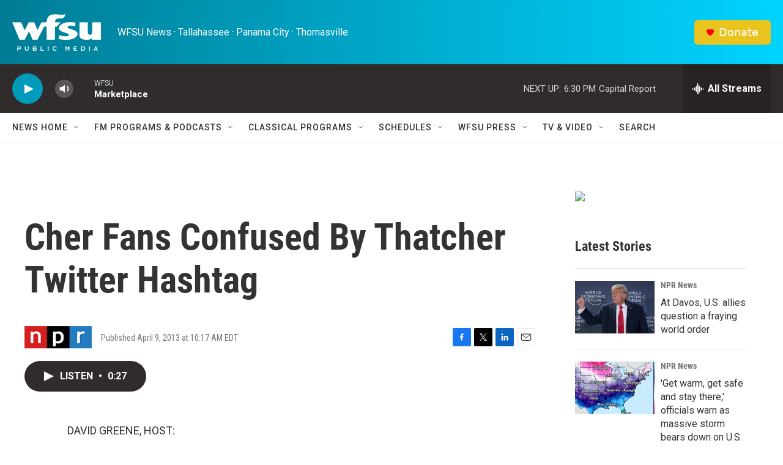

--- FILE ---
content_type: text/html; charset=utf-8
request_url: https://www.google.com/recaptcha/api2/aframe
body_size: 268
content:
<!DOCTYPE HTML><html><head><meta http-equiv="content-type" content="text/html; charset=UTF-8"></head><body><script nonce="pDdkU3GmKbeozEznKH5PqA">/** Anti-fraud and anti-abuse applications only. See google.com/recaptcha */ try{var clients={'sodar':'https://pagead2.googlesyndication.com/pagead/sodar?'};window.addEventListener("message",function(a){try{if(a.source===window.parent){var b=JSON.parse(a.data);var c=clients[b['id']];if(c){var d=document.createElement('img');d.src=c+b['params']+'&rc='+(localStorage.getItem("rc::a")?sessionStorage.getItem("rc::b"):"");window.document.body.appendChild(d);sessionStorage.setItem("rc::e",parseInt(sessionStorage.getItem("rc::e")||0)+1);localStorage.setItem("rc::h",'1769210689774');}}}catch(b){}});window.parent.postMessage("_grecaptcha_ready", "*");}catch(b){}</script></body></html>